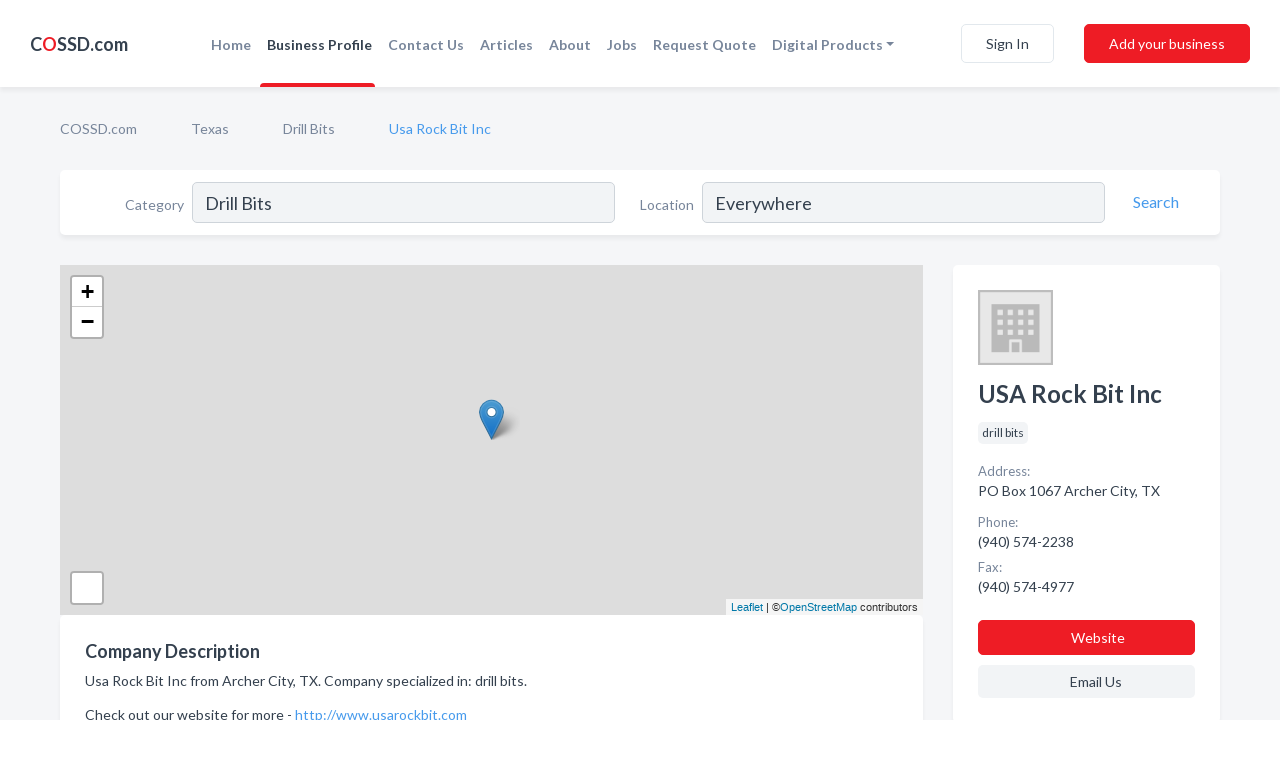

--- FILE ---
content_type: text/html; charset=utf-8
request_url: https://www.cossd.com/biz/1987/usa-rock-bit-inc
body_size: 7083
content:




<!DOCTYPE html>
<html lang="en">
    <head>
        <meta charset="utf-8">
        <meta name=viewport content="width=device-width, initial-scale=1">
        <meta http-equiv="X-UA-Compatible" content="IE=edge">
        <meta name="viewport" content="width=device-width, initial-scale=1, shrink-to-fit=no">
        <meta name="description" content="USA Rock Bit Inc from Archer City, TX. Contact information, address, open hours and more.">
        <meta name="robots" content="index,follow" />
        <meta property="og:type" content="website" />
        <meta property="og:site_name" content="COSSD" />
        <meta property="og:title" content="USA Rock Bit Inc - Archer City, TX | COSSD">
        <meta property="og:description" content="USA Rock Bit Inc from Archer City, TX. Contact information, address, open hours and more.">
        <meta property="og:url" content="https://www.cossd.com/biz/1987/usa-rock-bit-inc" />
        <meta property="og:image" content="https://d149xwk9kzuz19.cloudfront.net/static/website/images/home_page/oilfield_contractors.jpg">
        <link rel="canonical" href="https://www.cossd.com/biz/1987/usa-rock-bit-inc" />
        
        
<link rel="apple-touch-icon" sizes="180x180" href="https://d149xwk9kzuz19.cloudfront.net/static/cossd/images/favicon/apple-touch-icon.png">
<link rel="icon" type="image/png" sizes="32x32" href="https://d149xwk9kzuz19.cloudfront.net/static/cossd/images/favicon/favicon-32x32.png">
<link rel="icon" type="image/png" sizes="16x16" href="https://d149xwk9kzuz19.cloudfront.net/static/cossd/images/favicon/favicon-16x16.png">
<link rel="manifest" href="/static/cossd/images/favicon/site.webmanifest">
<meta name="theme-color" content="#469AEC">
        



    <script async src="https://www.googletagmanager.com/gtag/js?id=G-F93CNZQDBW"></script>


    <script async src="https://www.googletagmanager.com/gtag/js?id=UA-106048875-7"></script>




<script>
    window.dataLayer = window.dataLayer || [];
    function gtag(){dataLayer.push(arguments);}
    gtag('js', new Date());
    
    gtag('config', "G-F93CNZQDBW");
    
    
     gtag('config', "UA-106048875-7");
    

</script>



        <!-- Google Tag Manager -->
        <!-- FB Pixel -->

        <title>USA Rock Bit Inc - Archer City, TX | COSSD</title>
        <script type="text/javascript"> window.CSRF_TOKEN = "0TAnzAcRQcVNljrBNbXmA8Rgpd6OZE8QxkYNAvHtlAtJOHinD2ZYqnSdWtNK8nZj"; </script>
        <script>
    var cossd_info = {};
    cossd_info.page_tpye = 'provider-profile';
</script>
        
            <link rel="stylesheet" href="https://d149xwk9kzuz19.cloudfront.net/static/cossd/css/provider_profile-bundle.min.css?v=834142058988970" />
        
        
            <link rel="stylesheet" href="https://fonts.googleapis.com/css?family=Lato:400,700&amp;display=swap" />
        
        
        
        
        
            


<script type="application/ld+json">
    {
      "@context": "https://schema.org",
      "@type": "LocalBusiness",
      "name": "USA Rock Bit Inc",
      
        "image": "https://d149xwk9kzuz19.cloudfront.net/static/website/images/default-biz-logos/company-logo-placeholder.png",
      
      "@id": "/biz/1987/usa-rock-bit-inc"
      
        ,"telephone": "(940) 574-2238"
      
      
        ,"url": "http://www.usarockbit.com"
      
      
          ,"address": {
            "@type": "PostalAddress",
            "streetAddress": "PO Box 1067",
            "addressLocality": "Archer City",
            "addressRegion": "TX",
            
            "postalCode": "76351",
            
            "addressCountry": "US"
          }
      
      
          ,"geo": {
            "@type": "GeoCoordinates",
            "latitude": 33.595657,
            "longitude": -98.62561
          }
      
      
    }
</script>

        
        
        
            <script type="application/ld+json">
{
  "@context": "https://schema.org",
  "@type": "BreadcrumbList",
  "itemListElement": [
        
           {
            "@type": "ListItem",
            "position": 1,
            "item": {
                      "@id": "/",
                      "name": "COSSD.com"
                    }
           },
        
           {
            "@type": "ListItem",
            "position": 2,
            "item": {
                      "@id": "/states/texas",
                      "name": "Texas"
                    }
           },
        
           {
            "@type": "ListItem",
            "position": 3,
            "item": {
                      "@id": "/l/tx/drill-bits",
                      "name": "Drill Bits"
                    }
           },
        
           {
            "@type": "ListItem",
            "position": 4,
            "item": {
                      "@id": "https://www.cossd.com/biz/1987/usa-rock-bit-inc",
                      "name": "Usa Rock Bit Inc"
                    }
           }
        
    ]
}
</script>
        
    </head>

    <body class="provider-profile"
          >
        
    <header role="banner"><nav class="navbar navbar-expand-lg">
    <a class="navbar-brand p-0" href="/" data-track-name="nblink-logo" data-event-category="navbar">C<span class="red">O</span>SSD.com</a>
    <div class="collapse navbar-collapse navbar-text p-0 sliding-menu" id="navBarSlidingMenu">
        <ul class="navbar-nav m-auto">
            
                <li class="nav-item">
                    <a class="nav-link" href="/">Home</a>
                </li>
            
            
            
                <li class="nav-item active">
                    <a class="nav-link" href="#">Business Profile</a>
                    <div class="navbar-highliter"></div>
                </li>
            
            
            
            <li class="nav-item ">
                <a class="nav-link" href="/contact">Contact Us</a>
                
            </li>
            <li class="nav-item ">
                <a class="nav-link" href="/articles">Articles</a>
                
            </li>
            <li class="nav-item ">
                <a class="nav-link" href="/about">About</a>
                
            </li>
            <li class="nav-item ">
                <a class="nav-link" href="/jobposts">Jobs</a>

            </li>
            <li class="nav-item ">
                <a class="nav-link" href="/quotaposts" data-track-name="nblink-add-biz" data-event-category="navbar">Request Quote</a>

            </li>
            <li class="nav-item dropdown">
                <a class="nav-link dropdown-toggle" data-toggle="dropdown" href="#" role="button"
                   aria-haspopup="true" aria-expanded="false">Digital Products</a>
                



<div class="dropdown-menu">
    
    <a class="dropdown-item" href="https://business.namesandnumbers.com/online-directory-package/" rel="nofollow">
        Online Business Directories</a>
    <a class="dropdown-item" href="https://business.namesandnumbers.com/websites/" rel="nofollow">
        Websites</a>
    <a class="dropdown-item" href="https://business.namesandnumbers.com/listings-management/" rel="nofollow">
        Listings Management</a>
    <a class="dropdown-item" href="https://business.namesandnumbers.com/google-business-profile-management-2/" rel="nofollow">
        GBP Management</a>
    <a class="dropdown-item" href="https://business.namesandnumbers.com/review-management/" rel="nofollow">
        Reviews Management</a>
    <a class="dropdown-item" href="https://business.namesandnumbers.com/guaranteed-sponsored-placement-2/" rel="nofollow">
        Guaranteed Sponsored Placement</a>
    <a class="dropdown-item" href="https://business.namesandnumbers.com/seo-packages/" rel="nofollow">
        SEO Packages</a>
    <a class="dropdown-item" href="https://business.namesandnumbers.com/facebook-management/" rel="nofollow">
        Facebook Management</a>
    <a class="dropdown-item" rel="nofollow" href="https://business.namesandnumbers.com/online-directories#users">
        Real Time Users Online</a>
</div>
            </li>
        </ul>
        
            <div class="form-inline">
                
                    <button class="btn btn-login btn-outline-secondary" type="button" data-track-name="nblink-signin" data-event-category="navbar">Sign In</button>
                
                <a href="/biz" data-track-name="nblink-signup" data-event-category="navbar" class="btn btn-primary">Add your business</a>
            </div>
        
    </div>
    
        <button class="navbar-toggler" type="button" data-toggle="collapse" data-target="#navBarSlidingMenu"
                aria-controls="navBarSlidingMenu" aria-expanded="false" aria-label="Toggle navigation menu">
            <span class="iconify navbar-toggler-icon" data-icon="feather:menu" data-inline="false"></span>
        </button>
    
</nav></header>
    <div class="container-fluid provider-profile-body">
        <nav aria-label="breadcrumb" class="nav-breadcrumbs">
    <ol class="breadcrumb">
        
            
                <li class="breadcrumb-item"><a href="/" data-track-name="breadcrumb-link-click">COSSD.com</a></li>
                <li class="breadcrumb-item devider"><span class="iconify" data-icon="dashicons:arrow-right-alt2" data-inline="false"></span></li>
            
        
            
                <li class="breadcrumb-item"><a href="/states/texas" data-track-name="breadcrumb-link-click">Texas</a></li>
                <li class="breadcrumb-item devider"><span class="iconify" data-icon="dashicons:arrow-right-alt2" data-inline="false"></span></li>
            
        
            
                <li class="breadcrumb-item"><a href="/l/tx/drill-bits" data-track-name="breadcrumb-link-click">Drill Bits</a></li>
                <li class="breadcrumb-item devider"><span class="iconify" data-icon="dashicons:arrow-right-alt2" data-inline="false"></span></li>
            
        
            
                <li class="breadcrumb-item active" aria-current="page">Usa Rock Bit Inc</li>
            
        
    </ol>
</nav>
        
<form class="form-row default-white-block search-form" action="/search">
    <div class="col-sm-6 sf-col">
        <div class="icon-column search-icon-column">
            <span class="iconify" data-icon="ant-design:search-outline" data-inline="false"></span>
        </div>
        <label for="searchCategory">Category</label>
        <input name="category" type="text" class="form-control input-search-category" id="searchCategory"
               placeholder="e.g Trucking Companies" value="Drill Bits">
    </div>
    <div class="col-sm-6 sf-col">
        <label for="searchLocation">Location</label>
        <input name="location" type="text" class="form-control input-search-location" id="searchLocation"
               placeholder="Location" value="Everywhere">
        <button type="submit" class="btn btn-link" data-track-name="p-btn-search" aria-label="Search">
            <span class="text">Search</span><span class="iconify icon" data-icon="ant-design:search-outline" data-inline="false"></span>
        </button>
    </div>
</form>
        <main class="row profile-main-row"   data-tz="America/Chicago" >
            <div class="col-xl-9 col-lg-8 col-md-8 order-last order-md-first left-side-col">
                
                    
                    <section class="provider-map position-relative" id="singleMap" data-lat="33.595657"
                             data-lng="-98.62561"
                             data-zoom="13"
                             data-area="0">
                        <div class="leaflet-bottom leaflet-left">
                            <div class="leaflet-control-zoom leaflet-bar leaflet-control">
                                <a class="btn-navigate leaflet-control-attribution leaflet-control" target="_blank"
                                   rel="nofollow noopener"
                                   href="https://maps.google.com/?q=PO Box 1067 Archer City, TX"
                                   data-track-name="pr-get-directions-button"
                                   data-event-category="biz-contact"
                                   data-event-label="1987">
                                    <span class="iconify" data-icon="ion:navigate-sharp" data-inline="false"></span>
                                </a>
                            </div>
                        </div>
                    </section>
                
                

<section class="about-block default-white-block">
    
        <h2>Company Description</h2>
        <p class="text-break">Usa Rock Bit Inc from Archer City, TX. Company specialized in: drill bits. <br><br>Check out our website for more - <a rel="nofollow noopener" href="http://www.usarockbit.com">http://www.usarockbit.com</a></p>
    
    
    
    
    
    

    

    

    

    

    

    
    
    
        
        <button class="btn btn-primary btn-claim-profile" id="claimbutton" aria-label="Claim Profile">Claim Profile</button>
        
    
</section>
                

<section class="reviews-section-title">
    <h2 id="reviews">Reviews and Recommendations</h2>
    
    <div class="powered-by">
        Powered by
        
            COSSD
        
    </div>
    <div class="mt-2 row">
        <div class="review-invite-text col-xl-10">
            <div class="pt-1">Please help us to connect users with the best local businesses by reviewing USA Rock Bit Inc
                
            </div>
        </div>
        <div class="col-xl-2 text-xl-right">
          <div class="btn btn-primary" id="review-form-btn">Write Review</div>
        </div>
    </div>
    <div class="modal" tabindex="-1" role="dialog" id="popupReviewForm">
    <div class="modal-dialog" role="document">
        <div class="modal-content">
            <div class="modal-header">
                <h5 class="modal-title">Write Review</h5>
                <button type="button" class="close" data-dismiss="modal" aria-label="Close">
                    <span aria-hidden="true">&times;</span>
                </button>
            </div>
            <div class="modal-body"></div>
        </div>
    </div>
</div>
</section>
<div class="reviews-block with-bottom-links">
    <div class="row reviews-row">
        
    </div>
</div>
                
                    
<aside class="bottom-links default-white-block">
    <header class="bottom-links-header">
        <h2>You might also like</h2>
    </header>
    <div class="bottom-links-body">
        <div class="row">
            
                <div class="col-sm">
                    <h3>Popular Businesses</h3>
                    <ul class="li-bottom-links">
                        
                            <li><a href="/biz/11994/cardinal-tool-carbide-and-diamond-sales-service" data-track-name="p-bottom-link">Cardinal Tool Carbide And Diamond Sales &amp; Service</a></li>
                        
                            <li><a href="/biz/1965/international-rock-bit-sales-ltd" data-track-name="p-bottom-link">International Rock Bit Sales Ltd</a></li>
                        
                            <li><a href="/biz/1963/hunting-energy-services-inc" data-track-name="p-bottom-link">Hunting Energy Services Inc</a></li>
                        
                            <li><a href="/biz/1979/shear-bits" data-track-name="p-bottom-link">Shear Bits</a></li>
                        
                            <li><a href="/biz/1269/vicon-ent-oilfield-services" data-track-name="p-bottom-link">Vicon Ent Oilfield Services</a></li>
                        
                    </ul>
                </div>
            
                <div class="col-sm">
                    <h3>Related Businesses</h3>
                    <ul class="li-bottom-links">
                        
                            <li><a href="/biz/1985/trendon" data-track-name="p-bottom-link">Trendon</a></li>
                        
                            <li><a href="/biz/1961/drilformance" data-track-name="p-bottom-link">Drilformance</a></li>
                        
                            <li><a href="/biz/1959/center-rock-inc" data-track-name="p-bottom-link">Center Rock Inc</a></li>
                        
                            <li><a href="/biz/1980/sturgeon-drilling-tools" data-track-name="p-bottom-link">Sturgeon Drilling Tools</a></li>
                        
                            <li><a href="/biz/1972/palmer-bit-co" data-track-name="p-bottom-link">Palmer Bit Co</a></li>
                        
                    </ul>
                </div>
            
                <div class="col-sm">
                    <h3>Popular Nearby</h3>
                    <ul class="li-bottom-links">
                        
                    </ul>
                </div>
            
        </div>
    </div>
</aside>
                
                
            </div>
            <div class="col-xl-3 col-lg-4 col-md-4 order-first order-md-last right-side-col">
                

<section class="main-info-block" data-listing-view="p-listing-view" data-event-label="1987">
    <header>
    
        <picture>
            <source srcset="https://d149xwk9kzuz19.cloudfront.net/static/website/images/default-biz-logos/company-logo-placeholder.webp" type="image/webp">
            <source srcset="https://d149xwk9kzuz19.cloudfront.net/static/website/images/default-biz-logos/company-logo-placeholder.png">
            <img src="https://d149xwk9kzuz19.cloudfront.net/static/website/images/default-biz-logos/company-logo-placeholder.png" alt="Usa Rock Bit Inc logo">
        </picture>
    
    <div>
        <h1>USA Rock Bit Inc</h1>
    </div>
    </header>
    <div class="main-categories-cloud">
        
        
            
            <a href="/l/tx/drill-bits"><span class="categories-cloud">drill bits</span></a>
        
        
    </div>
        
            <div class="main-info-label">Address:</div>
            <address>PO Box 1067 Archer City, TX</address>
        
        
        
            <div class="main-info-label">Phone:</div>
            
                <div class="biz-phone">(940) 574-2238</div>
            
        
        
            <div class="main-info-label">Fax:</div>
            <div class="biz-phone">(940) 574-4977</div>
        
        
        
            <div class="main-info-website-holder">
                <div class="main-info-label">Website:</div>
                <div class="biz-website"><a href="http://www.usarockbit.com" rel="nofollow noopener" target="_blank"
                                            data-track-name="pr-open-biz-website"
                                            data-event-category="biz-contact"
                                            data-event-label="1987">http://www.usarockbit.com</a></div>
            </div>
        
        
            
        <div class="main-info-buttons">
            
                <a class="btn btn-primary btn-website" target="_blank" rel="nofollow noopener" href="http://www.usarockbit.com"
                   data-track-name="pr-open-biz-website"
                   data-event-category="biz-contact"
                   data-event-label="1987">
                    <span class="iconify" data-icon="mdi:web" data-inline="false"></span>Website</a>
            
            
                <a class="btn btn-primary btn-phone" href="tel:9405742238"
                   data-track-name="pr-call-button"
                   data-event-category="biz-contact"
                   data-event-label="1987">Call</a>
            
            
                <a class="btn primary btn-get-directions btn-get-quotes-top"
                        data-leandge-type="not_odp_biz"
                        data-toggle="modal"
                        data-target="#quotesPopup"
                        data-track-name="pr-get-quotes"
                        data-event-category="biz-contact"
                        data-event-label="1987">
                    <span class="iconify" data-icon="ion:chatbox" data-inline="false"></span>Email Us
                </a>
            
        </div>
</section>
                
                
                    
<section class="additional-addresses default-white-block">
   <div class="additional-address-header">
       <h2>Other Locations</h2>
   </div>
   <div class="other-locations-content">
       
           
           
           
               <div class="main-info-label">Phone:</div>
               
                   <div class="biz-phone">(800) 451-2906</div>
               
           
           
       
       
   </div>
</section>
                
                
            </div>
        </main>
    </div>
    <footer role="contentinfo">
    <h2>Add your business for free</h2>
    <p class="footer-subtitle">Grow Your Business With COSSD.com</p>
    <div class="text-center">
        <a href="/biz" data-track-name="fadd-biz-button" data-event-category="footer"><button class="btn btn-primary btn-footer-add-business">Add your business</button></a>
    </div>
    <div class="footer-bottom-section">
        <ul class="list-inline footer-links">
            <li class="list-inline-item">
                <a href="/" data-track-name="fhome-link" data-event-category="footer">Home</a>
            </li>
            <li class="list-inline-item">
                <a href="/about" >About Us</a>
            </li>
            <li class="list-inline-item">
                <a href="/gas-oil-ratio-calculator">Mixture Ratio Calculator
                </a>
            </li>
            <li class="list-inline-item">
                <a href="/contact" data-track-name="fcontact-us-link" data-event-category="footer">Contact Us</a>
            </li>
            <li class="list-inline-item">
                <a href="/terms">Terms</a>
            </li>
            <li class="list-inline-item">
                <a href="/privacy">Privacy</a>
            </li>
        </ul>
        <ul class="list-inline footer-social-circles">
            <li class="list-inline-item"><a href="https://www.facebook.com/Comprehensive-Oilfield-Service-Supply-Database-COSSD-113208543730413"><span class="iconify facebook" rel="nofollow noopener"
                                                                                      data-icon="entypo-social:facebook-with-circle"
                                                                                      data-inline="false"></span></a></li>
            <li class="list-inline-item"><a href="https://www.linkedin.com/company/cossd---canadian-oilfield-service-&-supply-directory/about/"><span
                    class="iconify linkedin" data-icon="entypo-social:linkedin-with-circle" rel="nofollow noopener"
                    data-inline="false"></span></a></li>
        </ul>
        <hr>
        <div class="footer-copyright">
            <div class="d-inline-block d-mobile-hide">COSSD.com by <a href="https://www.namesandnumbers.com/" rel="nofollow">Names and Numbers</a></div>
            <div class="d-inline-block copyright-text">Copyright &copy; 2026 COSSD.com All rights reserved.</div>
        </div>
    </div>
</footer>
    
        <div class="modal" tabindex="-1" role="dialog" id="quotesPopup">
    <div class="modal-dialog" role="document">
        <div class="modal-content">
            <div class="modal-header">
                <h5 class="modal-title">Email Us</h5>
                <button type="button" class="close" data-dismiss="modal" aria-label="Close">
                    <span aria-hidden="true">&times;</span>
                </button>
            </div>
            <div class="modal-body">
                
                    <div class="get-quotes-message mb-3">Get up to 4 bids from pros like USA Rock Bit Inc within hours.</div>
                
                <form class="get-quotes-form">
                    <input type="hidden" name="email-type" value="get-quote">
                    <input type="hidden" name="leadgen-type" value="not_odp_biz">
                    <input type="hidden" name="provider-id" value="1987">
                    <input type="hidden" name="provider-email" value="None">
                    <input type="hidden" name="provider-url" value="">
                    <div class="form-group">
                        <label for="contactSubject">Subject:</label>
                        <input type="text" name="subject" class="form-control" id="contactSubject" placeholder="Enter subject">
                    </div>
                    <div class="form-group">
                        <label for="contactMessage">Message:</label>
                        <textarea class="form-control" rows="3" name="message" id="contactMessage"></textarea>
                    </div>
                    <div class="form-group">
                        <label for="contactEmail">Your email:</label>
                        <input type="email" name="sender-email" class="form-control" id="contactEmail"
                               placeholder="Enter your email" required>
                    </div>
                </form>
            </div>
            <div class="modal-footer">
                
                    <span class="form-message-sent">Message sent. Our verified businesses will contact you shortly.</span>
                
                <button type="button" class="btn btn-primary send-get-quotes">Send</button>
            </div>
        </div>
    </div>
</div>
    

        
            <script src="https://d149xwk9kzuz19.cloudfront.net/static/cossd/js/provider_profile-bundle.min.js?v=834142058988970"></script>
        
        
        
        
     </body>
</html>